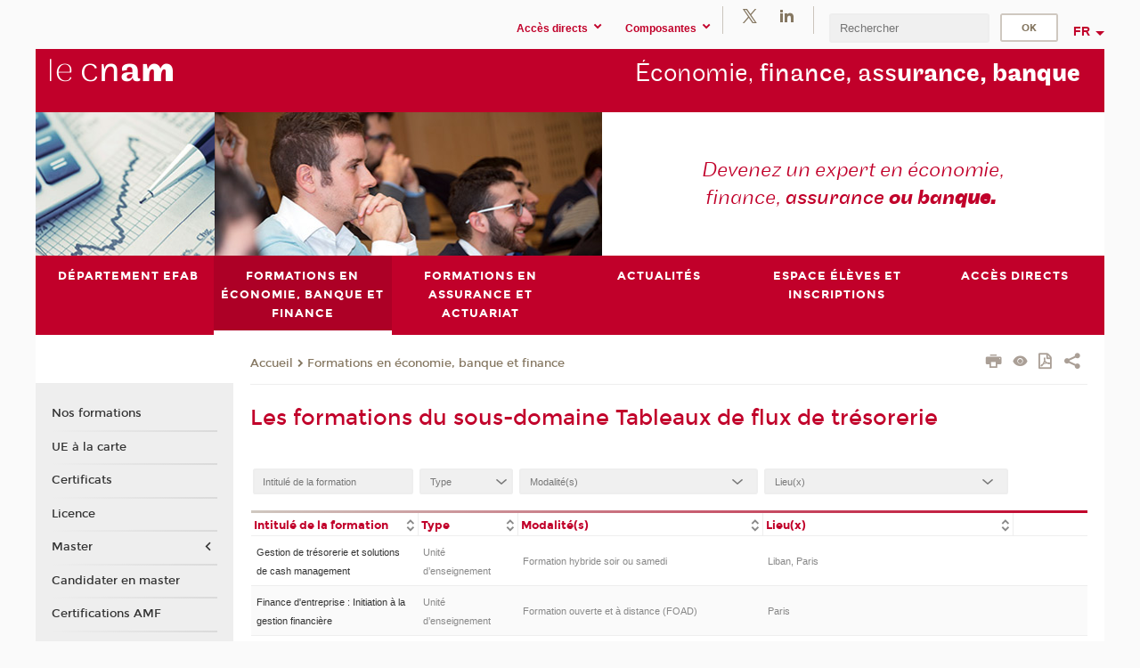

--- FILE ---
content_type: text/html;charset=UTF-8
request_url: https://efab.cnam.fr/tableaux-de-flux-de-tresorerie-574763.kjsp?RH=1490946155601
body_size: 13879
content:



















	
		
	
	





<!DOCTYPE html>
<!--[if IE 8]> <html class="ie8 oldie no-js" xmlns="http://www.w3.org/1999/xhtml" lang="fr" xml:lang="fr"> <![endif]-->
<!--[if gt IE 8]><!--> <html class="no-js" xmlns="http://www.w3.org/1999/xhtml" lang="fr" xml:lang="fr"> <!--<![endif]-->
<head>
    <meta name="viewport" content="width=device-width, initial-scale=1.0" />
    















        <meta itemprop="description" content="" />
        <meta property="og:description" content="" />
        <meta itemprop="name" content="Tableaux&#x20;de&#x20;flux&#x20;de&#x20;tr&eacute;sorerie" />
        <meta property="og:title" content="Tableaux&#x20;de&#x20;flux&#x20;de&#x20;tr&eacute;sorerie" />
        <meta property="og:site_name" content="EPN&#x20;EFAB" />
        <meta property="og:type" content="article" />
        <meta property="og:url" content="https://efab.cnam.fr/tableaux-de-flux-de-tresorerie-574763.kjsp?RH=ceflic" />
        <meta itemprop="image" content="https://efab.cnam.fr&#x2f;images&#x2f;logo.png" />
        <meta property="og:image" content="https://efab.cnam.fr&#x2f;images&#x2f;logo.png" />
<meta http-equiv="content-type" content="text/html; charset=utf-8" />
<title>Tableaux de flux de trésorerie | EPN EFAB | Cnam</title><link rel="canonical" href="https://formation.cnam.fr/rechercher-par-discipline/tableaux-de-flux-de-tresorerie-574763.kjsp" /><link rel="shortcut icon" type="image/x-icon" href="https://efab.cnam.fr/jsp/images/favicon.ico" />
<link rel="icon" type="image/png" href="https://efab.cnam.fr/jsp/images/favicon.png" />
<meta http-equiv="pragma" content="no-cache" />

<link rel="schema.DC" href="http://purl.org/dc/elements/1.1/" />
<meta name="DC.Title" content="Tableaux&#x20;de&#x20;flux&#x20;de&#x20;tr&eacute;sorerie&#x20;&#x7c;&#x20;EPN&#x20;EFAB&#x20;&#x7c;&#x20;Cnam" />
<meta name="DC.Creator" content="Cnam" />
<meta name="DC.Subject" lang="fr-FR" content="" />
<meta name="DC.Description" lang="fr-FR" content="" />
<meta name="DC.Publisher" content="Cnam" />
<meta name="DC.Date.created" scheme="W3CDTF" content="20260117 00:00:00.0" />
<meta name="DC.Date.modified" scheme="W3CDTF" content="20260117 00:00:00.0" />
<meta name="DC.Language" scheme="RFC3066" content="fr-FR" />
<meta name="DC.Rights" content="Copyright &copy;Conservatoire national des arts et métiers" />

<meta name="author" lang="fr_FR" content="Cnam" />
<meta name="keywords" content="" />
<meta name="description" content="" />
<meta name="Date-Creation-yyyymmdd" content="20260117 00:00:00.0" />
<meta name="Date-Revision-yyyymmdd" content="20260117 00:00:00.0" />
<meta name="copyright" content="Copyright &copy;Conservatoire national des arts et métiers" />
<meta name="reply-to" content="cms@cnam.fr" />
<meta name="category" content="Internet" />

    <meta name="robots" content="index, follow" />

<meta name="distribution" content="global" />
<meta name="identifier-url" content="https://efab.cnam.fr/" />
<meta name="resource-type" content="document" />
<meta name="expires" content="-1" />
<meta name="Generator" content="" />
<meta name="Formatter" content="" />
    
    <link rel="start" title="Accueil" href="https://efab.cnam.fr/" />
    
    <link rel="alternate" type="application/rss+xml" title="Fil RSS des dix dernières actualités" href="https://efab.cnam.fr/adminsite/webservices/export_rss.jsp?NOMBRE=10&amp;CODE_RUBRIQUE=lecefab&amp;LANGUE=0" />

    <link rel="stylesheet" type="text/css" media="screen" href="https://efab.cnam.fr/jsp/styles/fonts/icones/IcoMoon.css" />
    <link rel="stylesheet" type="text/css" media="screen" href="https://efab.cnam.fr/jsp/styles/fonts.css" />
    <link rel="stylesheet" type="text/css" media="screen" href="https://efab.cnam.fr/jsp/styles/extension-galerie.css" />
    <!--[if lte IE 8]>
    <link rel="stylesheet" type="text/css" media="screen" href="https://efab.cnam.fr/jsp/styles/all-old-ie.css" />
    <script>'header|footer|main|article|section|audio|video|source'.replace(/\w+/g,function(t){document.createElement(t)})</script>
    <script type="text/javascript" src="https://efab.cnam.fr/adminsite/scripts/libs/ie8-shims.js"></script>
    <![endif]-->
    <!--[if gt IE 8]><!-->
    <link rel="stylesheet" type="text/css" media="screen" href="https://efab.cnam.fr/jsp/styles/screen.css" />
    <!--<![endif]-->
    <link rel="stylesheet" type="text/css" media="screen" href="https://efab.cnam.fr/wro/jQueryCSS/7bd5832b3be32ce6eeeab7c3f97decf8cb618101.css"/>
    <link rel="stylesheet" type="text/css" media="print" href="https://efab.cnam.fr/wro/styles-print/6bb61dd7e6436be9da16491d333d5fc1c0c6716a.css"/>
    <link rel="stylesheet" type="text/css" media="screen" href="https://efab.cnam.fr/wro/styles/eb57c25ff0ffddc60fdc7550a2ba2ba683ce697a.css"/>
    










<style type="text/css" media="screen">

	#menu_principal>li{
		
		width:16.66%;
	}


/*  remplacer par variable bandeau (de site) usine à sites */

</style>


    

    <script type="text/javascript">
        var html = document.getElementsByTagName('html')[0];
        html.className = html.className.replace('no-js', 'js');
    </script>
    

    
    
    <script type="text/javascript" src="https://efab.cnam.fr/adminsite/fcktoolbox/fckeditor/fckeditor.js"></script>
    <script type="text/javascript" src="https://efab.cnam.fr/wro/scripts/717a17b0cdcdc1d468fbeedba4cdddfccb9e6da5.js"></script>

    



<!-- Matomo Script A-->
<script>
    var _paq = window._paq = window._paq || [];
    /* tracker methods like "setCustomDimension" should be called before "trackPageView" */
    _paq.push(['trackPageView']);
    _paq.push(['enableLinkTracking']);
    (function () {
        var u = "https://pascal.cnam.fr/";
        _paq.push(['setTrackerUrl', u + 'matomo.php']);
        _paq.push(['setSiteId', '61']);
        var d = document, g = d.createElement('script'), s = d.getElementsByTagName('script')[0];
        g.async = true;
        g.src = u + 'matomo.js';
        s.parentNode.insertBefore(g, s);
    })();
</script>
<!-- End Matomo Code -->



</head>
<body id="body" class="fiche motcle consultation">







<header>
	<div id="header_deco">
	    <div id="bandeau_outils">
	    	 <button id="menu-principal-bouton" class="plier-deplier__bouton" aria-expanded="false">
                <span class="css-icon-menu"></span>
                <span class="icon-libelle">Menu</span>
            </button>
		    <p id="liens_evitement">
		        <a href="#avec_nav_sans_encadres">Contenu</a> |
		        <a href="#menu_principal">Navigation</a> |
		        <a href="#acces_directs">Accès directs</a>  |
		        <a href="#connexion">Connexion</a>
		    </p>
		    






		    
		    	






   <div id="acces-directs" class="acces-direct plier-deplier mobile-menu__item js-mobile-menu__item">
       <button class="button bouton-bandeau plier-deplier__bouton">
           <span class="icon-libelle">Accès directs</span>
           <span class="icon icon-chevron_down"></span>
       </button>
       <div class="plier-deplier__contenu plier-deplier__contenu--clos mobile-menu__level js-mobile-menu__level">
           <div>
               <ul>
              	 
                   <li class="mobile-menu__item js-mobile-menu__item">                       
                   		<a href="https://efab.cnam.fr/portail-cnam/" class="type_rubrique_0004">
                   			<span class="mobile-menu__item__picto"><img src="/medias/photo/picto-24px-wg8c-portail-cnam_1466677127257-png"/></span><!--
                   			--><span class="mobile-menu__item__libelle">Portail Cnam</span>
                   		</a>                     
                   </li>
                 
                   <li class="mobile-menu__item js-mobile-menu__item">                       
                   		<a href="https://efab.cnam.fr/repertoire-des-centres-regionaux/" class="type_rubrique_0004">
                   			<span class="mobile-menu__item__picto"><img src="/medias/photo/picto-24px-wg8c-regions-alt_1466677173513-png"/></span><!--
                   			--><span class="mobile-menu__item__libelle">Répertoire des centres régionaux</span>
                   		</a>                     
                   </li>
                 
                   <li class="mobile-menu__item js-mobile-menu__item">                       
                   		<a href="https://efab.cnam.fr/espace-numerique-de-formation/" class="type_rubrique_0004">
                   			<!--
                   			--><span class="mobile-menu__item__libelle">Espace numérique de formation</span>
                   		</a>                     
                   </li>
                 
                   <li class="mobile-menu__item js-mobile-menu__item">                       
                   		<a href="https://efab.cnam.fr/cnam-blog/" class="type_rubrique_0004">
                   			<span class="mobile-menu__item__picto"><img src="/medias/photo/picto-blog_1562248441902-png"/></span><!--
                   			--><span class="mobile-menu__item__libelle">Cnam blog</span>
                   		</a>                     
                   </li>
                 
                   <li class="mobile-menu__item js-mobile-menu__item">                       
                   		<a href="https://efab.cnam.fr/musee-des-arts-et-metiers/" class="type_rubrique_0004">
                   			<span class="mobile-menu__item__picto"><img src="/medias/photo/picto-24px-wg8c-musee_1466677105776-png"/></span><!--
                   			--><span class="mobile-menu__item__libelle">Musée des arts et métiers</span>
                   		</a>                     
                   </li>
                 
                   <li class="mobile-menu__item js-mobile-menu__item">                       
                   		<a href="https://efab.cnam.fr/la-boutique-du-cnam/" class="type_rubrique_0004">
                   			<span class="mobile-menu__item__picto"><img src="/medias/photo/picto-24px-wg8c-boutique_1466676772117-png"/></span><!--
                   			--><span class="mobile-menu__item__libelle">La boutique du Cnam</span>
                   		</a>                     
                   </li>
                 
                   <li class="mobile-menu__item js-mobile-menu__item">                       
                   		<a href="https://efab.cnam.fr/acces-a-l-intracnam/" class="type_rubrique_0004">
                   			<span class="mobile-menu__item__picto"><img src="/medias/photo/picto-24px-wg8c-intranet_1466677065451-png"/></span><!--
                   			--><span class="mobile-menu__item__libelle">Accès à l'IntraCnam</span>
                   		</a>                     
                   </li>
                 
               </ul>
           </div><!-- -->
		</div><!-- .plier-deplier__contenu -->
	</div><!-- #acces-directs .plier-deplier -->

		    
		    






   <div id="menu-composantes" class="acces-direct plier-deplier mobile-menu__item js-mobile-menu__item">
       <button class="button bouton-bandeau plier-deplier__bouton">
           <span class="icon-libelle">Composantes</span>
           <span class="icon icon-chevron_down"></span>
       </button>
       <div class="plier-deplier__contenu plier-deplier__contenu--clos mobile-menu__level js-mobile-menu__level">
           <div>
               <ul>
              	 
                   <li class="mobile-menu__item js-mobile-menu__item">
                   		<a href="https://efab.cnam.fr/actuariat-/">
                   			<!--
                   			--><span class="mobile-menu__item__libelle">Actuariat</span>
                   		</a>
                   </li>
                 
                   <li class="mobile-menu__item js-mobile-menu__item">
                   		<a href="https://efab.cnam.fr/ecole-nationale-d-assurances/">
                   			<!--
                   			--><span class="mobile-menu__item__libelle">Ecole nationale d'assurances</span>
                   		</a>
                   </li>
                 
                   <li class="mobile-menu__item js-mobile-menu__item">
                   		<a href="https://efab.cnam.fr/certification-amf-/">
                   			<!--
                   			--><span class="mobile-menu__item__libelle">Certification AMF</span>
                   		</a>
                   </li>
                 
               </ul>
           </div><!-- -->
		</div><!-- .plier-deplier__contenu -->
	</div><!-- #menu-composantes .plier-deplier -->

		    






    <div class="reseaux-sociaux">
        <div>
            <span class="reseaux-sociaux__libelle">Réseaux sociaux</span>
            <ul class="reseaux-sociaux__liste">
            
                <li class="reseaux-sociaux__item">
                    <a href="https://efab.cnam.fr/twitter/" class="type_rubrique_0004" title="Twitter"><span><img src="/medias/photo/rs-header-x-fafafa_1693906626049-png" alt="picto-Twitter" /></span></a>
                </li>
            
                <li class="reseaux-sociaux__item">
                    <a href="https://efab.cnam.fr/linkedin/" class="type_rubrique_0004" title="LinkedIn"><span><img src="/medias/photo/rs-header-linkedin-fafafa_1479822260102-png" alt="picto-LinkedIn" /></span></a>
                </li>
            
            </ul>
        </div>
    </div><!-- .reseaux-sociaux -->

		    









<div id="recherche-simple" class="plier-deplier">
        <div class="recherche-simple-Top">
	        <form class="form-recherche-simple-Top"  action="/servlet/com.jsbsoft.jtf.core.SG?EXT=cnam&amp;PROC=RECHERCHE_SIMPLE&amp;ACTION=RECHERCHE&amp;RF=ceflic&amp;RH=ceflic&amp;ID_REQ=1768709075615" method="post">
	            <input type="hidden" name="#ECRAN_LOGIQUE#" value="RECHERCHE" />
	            <input type="hidden" name="ACTION" value="VALIDER" />
	            <input type="hidden" name="LANGUE_SEARCH" value="0" />
	            <input type="hidden" name="CODE_RUBRIQUE" value="lecefab" />
	            <input type="hidden" name="SITE_CLOISONNE" value="1" />
	            <input type="hidden" name="CODE_SITE_DISTANT" value="" />
	            <input type="hidden" name="SEARCH_SOUSRUBRIQUES" value="true" />
	            <input type="hidden" name="SEARCH_EXCLUSIONOBJET" value="" />
	            <input type="hidden" name="RH" value="ceflic" />
	            <input type="hidden" name="OBJET" value="TOUS" />
	            <label for="MOTS_CLEFS">Recherche</label>
	            <input name="QUERY" role="search" type="text" id="MOTS_CLEFS" value="" placeholder="Rechercher" title="Rechercher par mots-clés" />
	            <input type="submit" value="ok" />
	            
	        </form>
    </div><!-- .plier-deplier__contenu -->
</div><!-- #recherche-simple .plier-deplier -->

		    







<div id="versions" class="plier-deplier">
        <button class="plier-deplier__bouton versions__item" aria-expanded="false">fr</button>
        <div class="plier-deplier__contenu plier-deplier__contenu--clos">
	        <div><!--
	        --><ul><!----><li class="versions__item versions_en"  lang="en"><a href="https://www.cnam.eu/site-en/" hreflang="en">
	                        en
	                      </a></li><!----></ul><!--
	    --></div><!-- 
       --></div><!-- .plier-deplier__contenu -->
    </div><!-- #versions -->
    
	    </div> <!-- #bandeau_outils -->
		
	    <div id="banniere">
	   		











<div class="banniere clearfix" role="banner">
		<div class="banniere__logo-structure">
	            <a href="https://www.cnam.fr/" class="banniere__logo" title="Retour à la page d'accueil">
					<img src="/jsp/styles/img/logo_cnam_blanc_transp.png" alt="logo-EPN EFAB" title="Retour à la page d'accueil" />
	            </a>

			
		</div>
		
         
        	<a href="https://efab.cnam.fr/" class="banniere__intitule" title="Retour à l’accueil du site"><!-- 
	        	
	        		--><span class="fragment_0">Économie, </span><!--
	        		
	        		--><span class="fragment_1">finance, ass</span><!--
	        		
	        		--><span class="fragment_2">urance, b</span><!--
	        		
	        		--><span class="fragment_3">anque</span><!--
	        		
        	 --></a>
       
</div><!-- .banniere -->
	    </div>
	    
		     <a id="bandeau" href="https://efab.cnam.fr/">
		   		




	<div class="bandeau__fragmente clearfix">
		<!-- Images -->
		<div class="bandeau__fragmente-images">
			<!-- les <img> sont en visibility hidden pour maintenir le ratio de largeur de l'image sur le div parent, qui est ensuite rempli avec le background cover -->
			
				<div class="effet2">
					<div class="itemwrap">
						<div class="bandeau__fragmente-image bandeau__fragmente-image-1 effetIn2" style="background-image:url('/uas/alias75/NOM_PROPRIETE_BANDEAU_IMAGE_1/efab-petit.jpg')">				
							<img src="/uas/alias75/NOM_PROPRIETE_BANDEAU_IMAGE_1/efab-petit.jpg">
						</div>
					</div>
				</div>
			
			
				<div class="effet2">
					<div class="itemwrap">
						<div class="bandeau__fragmente-image bandeau__fragmente-image-2 effetIn1" style="background-image:url('/uas/alias75/NOM_PROPRIETE_BANDEAU_IMAGE_2/efab-grand.jpg')">				
							<img src="/uas/alias75/NOM_PROPRIETE_BANDEAU_IMAGE_2/efab-grand.jpg">
						</div>
					</div>
				</div>
			
		</div>
		
		<!-- Message-->
		<div class="bandeau__fragmente-message effet16"><div class="itemwrap"><div class="bandeau__fragmente-message-effet effetIn1"><!--
			
		       		--><span class="fragment_0">Devenez un expert en économie, finance, </span><!--
		       		
		       		--><span class="fragment_1">assurance </span><!--
		       		
		       		--><span class="fragment_2">ou ban</span><!--
		       		
		       		--><span class="fragment_3">que.</span><!--
		       		
		--><span class="typewritterEffect">&nbsp;</span></div></div></div>
	</div>


		    </a>
		
	    <div id="menu" role="navigation" aria-expanded="false">
	        








    <ul id="menu_principal" class="menu_principal--riche mobile-menu__level js-mobile-menu__level"><!--
	            --><li class=" mobile-menu__item js-mobile-menu__item">
	            
	            <a href="#2" class="js-menu-link type_rubrique_" aria-expanded="false"><span>Département Efab</span></a>
	            
		            <div class="plier-deplier__contenu plier-deplier__contenu--clos mobile-menu__level js-mobile-menu__level ">
	                   <div class="menu_principal__col">
		                    <ul><!-- 
		                     	
		                        --><li class=" mobile-menu__item js-mobile-menu__item">
		                            <a href="https://efab.cnam.fr/economie-finance-assurance-banque-accueil-efab--989813.kjsp?RH=lecefab&amp;RF=1553339238759" class="type_rubrique_0001">Accueil Efab</a>
			                        
		                        </li><!--
		                        --><li class=" mobile-menu__item js-mobile-menu__item">
		                            <a href="https://efab.cnam.fr/direction-de-l-efab-375900.kjsp?RH=lecefab&amp;RF=cefpres" class="type_rubrique_0001">Direction</a>
			                        
		                        </li><!--
		                        --><li class=" mobile-menu__item js-mobile-menu__item">
		                            <a href="https://efab.cnam.fr/l-equipe-administrative-1065074.kjsp?RH=lecefab&amp;RF=1553092696441" class="type_rubrique_0001">Equipe administrative</a>
			                        
		                        </li><!--
		                        --><li class=" mobile-menu__item js-mobile-menu__item">
		                            <a href="https://efab.cnam.fr/l-equipe-pedagogique-244337.kjsp?RH=lecefab&amp;RF=cefassoc" class="type_rubrique_0001">Equipe pédagogique</a>
			                        
		                        </li><!--
		                        --><li class=" mobile-menu__item js-mobile-menu__item">
		                            <a href="https://efab.cnam.fr/les-chaires-et-instituts-associes-248582.kjsp?RH=lecefab&amp;RF=cefabch" class="type_rubrique_0001">Le réseau</a>
			                        
		                        </li><!--
		                        --><li class=" mobile-menu__item js-mobile-menu__item">
		                            <a href="https://efab.cnam.fr/contacts-375903.kjsp?RH=lecefab&amp;RF=1322737706487" class="type_rubrique_0001">Contacts et accès</a>
			                        
		                        </li><!--
		                    --></ul>
	                   </div>
	                    
		           </div>
	           
	          </li><!-- 
	            --><li class="menu_principal-actif  mobile-menu__item js-mobile-menu__item">
	            
	            <a href="#2" class="js-menu-link type_rubrique_" aria-expanded="false"><span>Formations en économie, banque et finance </span></a>
	            
		            <div class="plier-deplier__contenu plier-deplier__contenu--clos mobile-menu__level js-mobile-menu__level ">
	                   <div class="menu_principal__col">
		                    <ul><!-- 
		                     	
		                        --><li class=" mobile-menu__item js-mobile-menu__item">
		                            <a href="https://efab.cnam.fr/nos-formations-1062985.kjsp?RH=lecefab&amp;RF=59114736" class="type_rubrique_0001">Nos formations</a>
			                        
		                        </li><!--
		                        --><li class=" mobile-menu__item js-mobile-menu__item">
		                            <a href="https://efab.cnam.fr/unites-d-enseignement-de-l-efab-244338.kjsp?RH=lecefab&amp;RF=cefabue" class="type_rubrique_0001">UE à la carte</a>
			                        
		                        </li><!--
		                        --><li class=" mobile-menu__item js-mobile-menu__item">
		                            <a href="https://efab.cnam.fr/nos-certificats-246944.kjsp?RH=lecefab&amp;RF=cefabcert" class="type_rubrique_0001">Certificats</a>
			                        
		                        </li><!--
		                        --><li class=" mobile-menu__item js-mobile-menu__item">
		                            <a href="https://efab.cnam.fr/licence-analyse-economique-et-financiere-1544759.kjsp?RH=lecefab&amp;RF=cefabdip" class="type_rubrique_0001">Licence</a>
			                        
		                        </li><!--
		                        --><li class=" mobile-menu__item js-mobile-menu__item">
		                            <a href="https://efab.cnam.fr/les-masters-de-l-efab-247973.kjsp?RH=lecefab&amp;RF=cefmast" class="type_rubrique_0001">Master</a>
			                        
			                            <ul class="mobile-menu__level js-mobile-menu__level">
			                            	<li class=" mobile-menu__level__titre">
			                               		<a href="https://efab.cnam.fr/les-masters-de-l-efab-247973.kjsp?RH=lecefab&amp;RF=cefmast">Master</a>
			                            	</li><!--
			                                --><li class=" mobile-menu__item js-mobile-menu__item">
			                                   	<a href="https://efab.cnam.fr/le-master-1-a-l-efab-987631.kjsp?RH=lecefab&amp;RF=1521814007145" class="type_rubrique_0001">Master 1</a>
			                                   </li><!--
			                                --><li class=" mobile-menu__item js-mobile-menu__item">
			                                   	<a href="https://efab.cnam.fr/le-master-2-a-l-efab-987632.kjsp?RH=lecefab&amp;RF=1521814761664" class="type_rubrique_0001">Master 2</a>
			                                   </li><!--
			                            --></ul>
		                        </li><!--
		                        --><li class=" mobile-menu__item js-mobile-menu__item">
		                            <a href="https://efab.cnam.fr/candidater-en-master-1066729.kjsp?RH=lecefab&amp;RF=1554807517065" class="type_rubrique_0001">Candidater en master</a>
			                        
		                        </li><!--
		                        --><li class=" mobile-menu__item js-mobile-menu__item">
		                            <a href="https://efab.cnam.fr/certifications-amf/" class="type_rubrique_0004">Certifications AMF</a>
			                        
		                        </li><!--
		                        --><li class=" mobile-menu__item js-mobile-menu__item">
		                            <a href="https://efab.cnam.fr/catalogue-des-formations/" class="type_rubrique_9001">Catalogue des formations</a>
			                        
		                        </li><!--
		                    --></ul>
	                   </div>
	                    
		           </div>
	           
	          </li><!-- 
	            --><li class=" mobile-menu__item js-mobile-menu__item">
	            
	            <a href="#2" class="js-menu-link type_rubrique_" aria-expanded="false"><span>Formations en assurance et actuariat</span></a>
	            
		            <div class="plier-deplier__contenu plier-deplier__contenu--clos mobile-menu__level js-mobile-menu__level ">
	                   <div class="menu_principal__col">
		                    <ul><!-- 
		                     	
		                        --><li class=" mobile-menu__item js-mobile-menu__item">
		                            <a href="https://efab.cnam.fr/l-ecole-nationale-d-assurances-enass-/" class="type_rubrique_0004">L'école nationale d'assurances (Enass)</a>
			                        
		                        </li><!--
		                        --><li class=" mobile-menu__item js-mobile-menu__item">
		                            <a href="https://efab.cnam.fr/actuariat/" class="type_rubrique_0004">Actuariat</a>
			                        
		                        </li><!--
		                    --></ul>
	                   </div>
	                    
		           </div>
	           
	          </li><!-- 
	            --><li class=" mobile-menu__item js-mobile-menu__item">
	            
	            <a href="https://efab.cnam.fr/agenda-efab-458216.kjsp?RH=lecefab&amp;RF=1521816996658" class="js-menu-link type_rubrique_0001" aria-expanded="false"><span>Actualités</span></a>
	            
	          </li><!-- 
	            --><li class=" mobile-menu__item js-mobile-menu__item">
	            
	            <a href="#2" class="js-menu-link type_rubrique_" aria-expanded="false"><span>Espace élèves et inscriptions</span></a>
	            
		            <div class="plier-deplier__contenu plier-deplier__contenu--clos mobile-menu__level js-mobile-menu__level ">
	                   <div class="menu_principal__col">
		                    <ul><!-- 
		                     	
		                        --><li class=" mobile-menu__item js-mobile-menu__item">
		                            <a href="https://efab.cnam.fr/horaires-scolarite-475332.kjsp?RH=lecefab&amp;RF=1327402059537" class="type_rubrique_0001">Horaires scolarité</a>
			                        
		                        </li><!--
		                        --><li class=" mobile-menu__item js-mobile-menu__item">
		                            <a href="https://efab.cnam.fr/inscriptions-et-tarifs-des-formations-de-l-efab-248051.kjsp?RH=lecefab&amp;RF=cefabins" class="type_rubrique_0001">Inscriptions et tarifs</a>
			                        
		                        </li><!--
		                        --><li class=" mobile-menu__item js-mobile-menu__item">
		                            <a href="https://efab.cnam.fr/financement-par-cpf--1197133.kjsp?RH=lecefab&amp;RF=1657121056498" class="type_rubrique_0001">Financement par CPF</a>
			                        
		                        </li><!--
		                        --><li class=" mobile-menu__item js-mobile-menu__item">
		                            <a href="https://efab.cnam.fr/examens-244350.kjsp?RH=lecefab&amp;RF=cefabex" class="type_rubrique_0001">Examens</a>
			                        
		                        </li><!--
		                        --><li class=" mobile-menu__item js-mobile-menu__item">
		                            <a href="https://efab.cnam.fr/ressources-numeriques-246778.kjsp?RH=lecefab&amp;RF=cefabvp" class="type_rubrique_0001">Ressources numériques</a>
			                        
		                        </li><!--
		                        --><li class=" mobile-menu__item js-mobile-menu__item">
		                            <a href="https://efab.cnam.fr/convention-de-stage-248465.kjsp?RH=lecefab&amp;RF=cefstag" class="type_rubrique_0001">Convention de stage</a>
			                        
		                        </li><!--
		                        --><li class=" mobile-menu__item js-mobile-menu__item">
		                            <a href="https://efab.cnam.fr/offre-s-d-emploi-et-de-stage-666113.kjsp?RH=lecefab&amp;RF=1401268293099" class="type_rubrique_0001">Emplois et stages</a>
			                        
		                        </li><!--
		                    --></ul>
	                   </div>
	                    
		           </div>
	           
	          </li><!-- 
	            --><li class=" mobile-menu__item js-mobile-menu__item">
	            
	            <a href="#2" class="js-menu-link type_rubrique_" aria-expanded="false"><span>Accès directs</span></a>
	            
		            <div class="plier-deplier__contenu plier-deplier__contenu--clos mobile-menu__level js-mobile-menu__level ">
	                   <div class="menu_principal__col">
		                    <ul><!-- 
		                     	
		                        --><li class=" mobile-menu__item js-mobile-menu__item">
		                            <a href="https://efab.cnam.fr/portail-cnam/" class="type_rubrique_0004">Portail Cnam</a>
			                        
		                        </li><!--
		                        --><li class=" mobile-menu__item js-mobile-menu__item">
		                            <a href="https://efab.cnam.fr/repertoire-des-centres-regionaux/" class="type_rubrique_0004">Répertoire des centres régionaux</a>
			                        
		                        </li><!--
		                        --><li class=" mobile-menu__item js-mobile-menu__item">
		                            <a href="https://efab.cnam.fr/espace-numerique-de-formation/" class="type_rubrique_0004">Espace numérique de formation</a>
			                        
		                        </li><!--
		                        --><li class=" mobile-menu__item js-mobile-menu__item">
		                            <a href="https://efab.cnam.fr/cnam-blog/" class="type_rubrique_0004">Cnam blog</a>
			                        
		                        </li><!--
		                        --><li class=" mobile-menu__item js-mobile-menu__item">
		                            <a href="https://efab.cnam.fr/musee-des-arts-et-metiers/" class="type_rubrique_0004">Musée des arts et métiers</a>
			                        
		                        </li><!--
		                        --><li class=" mobile-menu__item js-mobile-menu__item">
		                            <a href="https://efab.cnam.fr/la-boutique-du-cnam/" class="type_rubrique_0004">La boutique du Cnam</a>
			                        
		                        </li><!--
		                        --><li class=" mobile-menu__item js-mobile-menu__item">
		                            <a href="https://efab.cnam.fr/acces-a-l-intracnam/" class="type_rubrique_0004">Accès à l'IntraCnam</a>
			                        
		                        </li><!--
		                    --></ul>
	                   </div>
	                    
		           </div>
	           
	          </li><!-- 
    --></ul><!-- #menu_principal -->
	        <div class="separateur"></div>
	    </div> <!-- #menu -->
    </div>
</header>

<main id="page">
    <div id="page_deco">
        <div id="contenu-encadres">
            <div id="avec_nav_sans_encadres" class="contenu" role="main">
                
                    <div class="contenu__outils clearfix">
	                    















<p id="fil_ariane"><a href='http://efab.cnam.fr'><span>Accueil</span></a><span class='icon icon-chevron_right'></span><a href="#2">Formations en économie, banque et finance </a></p>
            <p class="fil_ariane__position"></p>

	                    











<ul class="actions-fiche">

<!--  <li class="actions-fiche__item actions-fiche__item--panier"> -->

<!-- 		 <input type="hidden" id="isPresentPanier" name="isPresentPanier" value="false" /> -->




<!--     </li> -->
    
    <li class="actions-fiche__item actions-fiche__item--print">
        <button title="Imprimer" onclick="window.print(); return false;"><span aria-hidden="true" class="icon icon-print"></span><span class="actions-fiche__libelle">Imprimer</span></button>
    </li>
    <li class="actions-fiche__item actions-fiche__item--print">
        <a href="/tableaux-de-flux-de-tresorerie-574763.kjsp?RH=1490946155601&versiontexte=true" title="Version texte" target="_blank"><span aria-hidden="true" class="icon icon-eye2"></span></a>
    </li>
    
	
	<li class="actions-fiche__item actions-fiche__item--pdf">
		<a title="Version PDF" href="https://efab.cnam.fr/tableaux-de-flux-de-tresorerie-574763.kjsp?RH=ceflic&amp;toPdf=true" rel="nofollow">
			<span aria-hidden="true" class="icon icon-file-pdf-o"></span>
			<span class="actions-fiche__libelle">Version PDF</span>
		</a>
	</li>
	
    <li class="actions-fiche__item plier-deplier actions-fiche__item--share">
        <button class="plier-deplier__bouton" aria-expanded="false" title="Partager"><span aria-hidden="true" class="icon icon-share"></span><span class="actions-fiche__libelle">Partager</span></button>
        <div class="plier-deplier__contenu plier-deplier__contenu--clos partage-reseauxsociaux">
            <span>Partager cette page</span>
            <ul><!----><li class="partage-reseauxsociaux__item partage-reseauxsociaux__item--facebook">
                        <a href="https://www.facebook.com/sharer/sharer.php?s=100&u=https://efab.cnam.fr/tableaux-de-flux-de-tresorerie-574763.kjsp?RH=ceflic" title="Facebook">
                            <span aria-hidden="true" class="icon icon-facebook"></span>
                            <span class="actions-fiche__libelle">Facebook</span>
                        </a>
                    </li><!----><li class="partage-reseauxsociaux__item partage-reseauxsociaux__item--twitter">
                        <a href="https://twitter.com/intent/tweet?url=https%3A%2F%2Fefab.cnam.fr%2Ftableaux-de-flux-de-tresorerie-574763.kjsp%3FRH%3Dceflic&via=lecnam&text=Tableaux+de+flux+de+tr%C3%A9sorerie" title="Twitter">
                            <span aria-hidden="true" class="icon icon-twitter"></span>
                            <span class="actions-fiche__libelle">Twitter</span>
                        </a>
                    </li><!----><li class="partage-reseauxsociaux__item partage-reseauxsociaux__item--linkedin">
                        <a href="https://www.linkedin.com/shareArticle?mini=true&url=https://efab.cnam.fr/tableaux-de-flux-de-tresorerie-574763.kjsp?RH=ceflic" title="Linkedin">
                            <span aria-hidden="true" class="icon icon-linkedin"></span>
                            <span class="actions-fiche__libelle">Linkedin</span>
                        </a>
                    </li><!----></ul>
        </div>
    </li></ul><!-- .actions-fiche -->

                    </div>
                    
                    
                        <h1>Les formations du sous-domaine Tableaux de flux de trésorerie</h1>
                    
























	
















<div class="plier-deplier-recherche__contenu" id="plier-deplier-recherche__contenu" style="display: none;">
	



























<div class=" rechercheFormation">
		<div class="rechercheFormation--block">
			<div class="rechercheFormation--info clearfix">
				<h2>Rechercher une formation</h2>
				
				
				<div class="plier-deplier " id="question-icon">
					<button class="plier-deplier__bouton" aria-expanded="false" >
						<span class="icon icon-help_outline"></span>
					</button>
			       <div class="plier-deplier__contenu plier-deplier__contenu--clos popupAide">
					   <p>CRITERES<br/><ul><li>Le champ Mot-clé permet de rechercher les formations grâce à un mot ou à une expression présent dans l’intitulé ou dans les index d’une formation.<br/>Des index vous sont suggérés à partir du 3e caractère saisi, mais vous pouvez aussi saisir librement tout autre chaîne de caractères . </li><li>les différents items sélectionnés sont croisés.<br/>ex: "Comptabilité" et "Région Alsace"</li></ul></p><p>CODE<br/><ul><li>Vous pouvez utiliser le caractère joker * pour remplacer un nombre quelconque de caractères</li><li>UE : le code comprend 3 lettres immédiatement suivies de 3 chiffres</li><li>Certificat : le code comprend 2 ou 3 lettres immédiatement suivies de 3 chiffres.</li>Certains certificats se déclinent selon plusieurs parcours :<ul>	<li>pour afficher le tronc commun, tapez le code simple (ex : LG005).</li>	<li>pour afficher un parcours précis dans un diplôme, faites suivre le code de la lettre "p", et du numéro de parcours (ex : LG005p2). Si le diplôme ne comporte qu'un seul parcours, faites suivre la lettre "p" de -1 (ex : CYC17p-1).<br/>Dans tous les cas, veillez à ne pas insérer d'espace ou de ponctuation supplémentaire.</li></ul></li></ul></p>
					   <!-- .plier-deplier fin contenu -->
				   </div>
				</div>
				

				<form id="formRechercheFormation" class="tag-formation" action="/servlet/com.jsbsoft.jtf.core.SG?EXT=cnam&amp;PROC=RECHERCHE_FORMATION&amp;ACTION=RECHERCHER&amp;RF=ceflic&amp;RH=ceflic&amp;ID_REQ=1768709075706#ACCUEIL" method="post"
					  autocomplete="off">
					<input name="rubriqueAffichage" type="hidden"
						   value=""/>
					<div class="rechercheFormation--input_block">
						<div class="motCleAvance clearfix">
							<input class="type_motcle" autocomplete="off" id="motcle-rechercheformationbean" name="motcle-AUTO" type="text" maxlength="255" size="50"
								   data-bean="motcleAutoCompletion"
								   data-autocompleteurl="/servlet/com.kportal.servlet.autoCompletionServlet?EXT=cnam" data-no-tooltip
								   placeholder="Mot(s)-clé(s)" data-ignorevalidation="ignore"
								   value=""
									 />
						</div>
						<div class="equipeRegion clearfix">
							<div class="equipe">
								<select name="departementEnseignement" id="departementEnseignement" >
									
									<option value="">Equipe
									</option>
									
									<option value="ECOLE_1" >Disciplines tertiaires</option>
<option value="EP_EPN10" >&nbsp Comptabilité Contrôle Audit (CCA)</option>
<option value="EP_EPN14" >&nbsp Droit et immobilier</option>
<option value="EP_EPN09" >&nbsp Economie Finance Assurance Banque (EFAB)</option>
<option value="EP_EPN16" >&nbsp Innovation</option>
<option value="EP_CLE" >&nbsp Langues étrangères (CLE)</option>
<option value="EP_EPN12" >&nbsp Santé solidarité</option>
<option value="EP_EPN15" >&nbsp Stratégies</option>
<option value="EP_EPN11" >&nbsp Territoires</option>
<option value="EP_EPN13" >&nbsp Travail, Orientation, Formation, Social</option>
<option value="ECOLE_3" >Ecole des transitions écologiques</option>
<option value="ECOLE_4" >Ecole Energie</option>
<option value="ECOLE_2" >Sciences et techniques</option>
<option value="EP_EPN01" >&nbsp Bâtiment et énergie</option>
<option value="EP_EPN07" >&nbsp Chimie Vivant Santé</option>
<option value="EP_EPN02" >&nbsp Ecole supérieure des géomètres et topographes (ESGT)</option>
<option value="EP_EPN03" >&nbsp Electroniques, électrotechnique, automatique et mesure (EEAM)</option>
<option value="EP_EPN05" >&nbsp Informatique</option>
<option value="EP_EPN04" >&nbsp Ingénierie mécanique et matériaux</option>
<option value="EP_EPN08" >&nbsp Institut national des sciences et techniques de la mer (INTECHMER)</option>
<option value="EP_EPN06" >&nbsp Mathématique et statistique</option>
<option value="ECOLE_5" >École de la Santé</option>
<option value="ECOLE_6" >École du numérique et de l'IA</option>

								</select>

								<select name="equipePedagogique"
										id="equipePedagogique" class="notVisibleOnInit" >
									<option value="">Département d&#039;enseignement</option>
									
								</select>
							</div>
							<div class="region">
								
									<select name="region" id="region"  >
										<option value="">Région</option>
										<option value="ZONE_2" >Etranger</option>
<option value="1590583139693" >&nbsp Chine</option>
<option value="REG_IVO" >&nbsp Côte d'Ivoire</option>
<option value="REG_LBN" >&nbsp Liban</option>
<option value="REG_MDG" >&nbsp Madagascar</option>
<option value="REG_MRC" >&nbsp Maroc</option>
<option value="ZONE_0" >Metropole</option>
<option value="REG_ARH" >&nbsp Auvergne - Rhône-Alpes</option>
<option value="REG_BFC" >&nbsp Bourgogne - Franche-Comté</option>
<option value="REG_BRE" >&nbsp Bretagne</option>
<option value="REG_CVL" >&nbsp Centre - Val de Loire</option>
<option value="REG_COS" >&nbsp Corse</option>
<option value="REG_ACL" >&nbsp Grand-Est</option>
<option value="REG_NPP" >&nbsp Hauts-de-France</option>
<option value="REG_ILF" >&nbsp Ile-de-France</option>
<option value="REG_NOR" >&nbsp Normandie</option>
<option value="REG_ALP" >&nbsp Nouvelle-Aquitaine</option>
<option value="REG_LMP" >&nbsp Occitanie</option>
<option value="REG_PLL" >&nbsp Pays de la Loire</option>
<option value="REG_PCA" >&nbsp Provence-Alpes-Côte d'Azur</option>
<option value="ZONE_1" >Outremer</option>
<option value="REG_GDL" >&nbsp Guadeloupe</option>
<option value="REG_GYA" >&nbsp Guyane</option>
<option value="REG_LRE" >&nbsp La Réunion</option>
<option value="REG_MTN" >&nbsp Martinique</option>
<option value="REG_MAO" >&nbsp Mayotte</option>
<option value="REG_NCA" >&nbsp Nouvelle Calédonie</option>
<option value="REG_POF" >&nbsp Polynésie Française</option>

									</select>

									<select name="centre" id="centre"  
											class="notVisibleOnInit">
										<option value="">Centre</option>
										
									</select>
								

								

							</div>
						</div>

						<h3>Type(s) de formation</h3>

						<p>
							<input type="checkbox" name="rechercherDiplomeEtCertificat"  
								   id="rechercherDiplomeEtCertificat" />
							<label for="rechercherDiplomeEtCertificat">Diplôme/certificat</label>
						</p>

						<div class="detailDiplome notVisibleOnInit" id="detailDiplome">

							<div class="typeDiplome">
								<h4>Type(s) de diplôme</h4>
								
								
									<p>
										
											<input type="checkbox" class="liste-typeDiplome__element-typeDiplome" name="DIPLOME_INGENIEUR" id="DIPLOME_INGENIEUR"
												   value="DIPLOME_INGENIEUR"/>
										
										
										<label for="DIPLOME_INGENIEUR">Diplôme d&#039;ingénieur</label>
									</p>
								
									<p>
										
											<input type="checkbox" class="liste-typeDiplome__element-typeDiplome" name="LMD" id="LMD"
												   value="LMD"/>
										
										
										<label for="LMD">Diplôme national (DEUST, licence, master, doctorat, diplôme d&#039;Etat)</label>
									</p>
								
									<p>
										
											<input type="checkbox" class="liste-typeDiplome__element-typeDiplome" name="RNCP" id="RNCP"
												   value="RNCP"/>
										
										
										<label for="RNCP">RNCP - Titre à finalité professionnelle</label>
									</p>
								
									<p>
										
											<input type="checkbox" class="liste-typeDiplome__element-typeDiplome" name="CERTIFICAT" id="CERTIFICAT"
												   value="CERTIFICAT"/>
										
										
										<label for="CERTIFICAT">Certificat d&#039;établissement</label>
									</p>
								
									<p>
										
											<input type="checkbox" class="liste-typeDiplome__element-typeDiplome" name="DIPLOME_ETABLISSEMENT" id="DIPLOME_ETABLISSEMENT"
												   value="DIPLOME_ETABLISSEMENT"/>
										
										
										<label for="DIPLOME_ETABLISSEMENT">Diplôme d&#039;établissement</label>
									</p>
								

		                          </div>

							<div class="niveauDiplome">
						 		  <h4>Niveau d&#039;entrée</h4>

						         
	                                
		                                     <p>
		                                     
		                                     <input type="checkbox" class="liste-niveau__element-niveau" value="3" name="3" id="3"/>
											
											
		                                     	<label for="3">Niveau 3</label>
		                                    </p>
									
		                                     <p>
		                                     
		                                     <input type="checkbox" class="liste-niveau__element-niveau" value="4" name="4" id="4"/>
											
											
		                                     	<label for="4">Niveau 4 (Bac)</label>
		                                    </p>
									
		                                     <p>
		                                     
		                                     <input type="checkbox" class="liste-niveau__element-niveau" value="5" name="5" id="5"/>
											
											
		                                     	<label for="5">Niveau 5 (Bac+2)</label>
		                                    </p>
									
		                                     <p>
		                                     
		                                     <input type="checkbox" class="liste-niveau__element-niveau" value="6" name="6" id="6"/>
											
											
		                                     	<label for="6">Niveau 6 (Bac+3 et 4)</label>
		                                    </p>
									
		                                     <p>
		                                     
		                                     <input type="checkbox" class="liste-niveau__element-niveau" value="7" name="7" id="7"/>
											
											
		                                     	<label for="7">Niveau 7 (Bac+5)</label>
		                                    </p>
									
		                                     <p>
		                                     
		                                     <input type="checkbox" class="liste-niveau__element-niveau" value="9" name="9" id="9"/>
											
											
		                                     	<label for="9">Sans niveau spécifique</label>
		                                    </p>
									
								 
							</div>

						</div>

						<p>
							<input type="checkbox" name="rechercherAlternance"
								   id="rechercherAlternance"  />
							<label for="rechercherAlternance">Alternance</label>
						</p>
						
							<p>
								<input type="checkbox" name="rechercherUE"
									   id="rechercherUE"   />
								<label for="rechercherUE">UE</label>
							</p>
						
						
						<p>
							<input type="checkbox" name="rechercherMicrocertification"
								   id="rechercherMicrocertification"   />
							<label for="rechercherMicrocertification">Microcertification</label>
						</p>
						
						<p>
							<input type="checkbox" name="rechercherStage"
								   id="rechercherStage"   />
							<label for="rechercherStage">Stage</label>
						</p>

						<div class="rechercheFormation--plus-de-critere">


							

								<div class="detailUE notVisibleOnInit" id="detailUE">
									<p><b>UE</b></p>
									<div class="detailUE__modalite">
										<p>
											<input type="checkbox" name="presentiel"
												   id="presentiel"   />
											<label for="presentiel">Présentiel</label>
										</p>
										<p>
										<input type="checkbox" name="foadNationale"
											   id="foadNationale" />
										<label for="foadNationale">Enseignement totalement à distance</label>
									</p>
									<p>
										<input type="checkbox" name="foadRegionale" id="foadRegionale" />
										<label for="foadRegionale">Enseignement partiellement à distance</label>
									</p>
								</div>
								<div class="detailUE__semestre">
									<p>
										<input type="checkbox" name="annuelle" id="annuelle" />
										<label for="annuelle">Annuelle</label>
									</p>

									<p>
										<input type="checkbox" name="premierSemestre"
											   id="premierSemestre" >
										<label for="premierSemestre">1er semestre</label>
									</p>

									<p>
										<input type="checkbox" name="deuxiemeSemestre"
											   id="deuxiemeSemestre" >
										<label for="deuxiemeSemestre">2nd semestre</label>
									</p>
								</div>
								</div>
							

							

							<div class="detailMC notVisibleOnInit" id="detailMC">
								<p><b>Microcertification</b></p>
								<div class="detailMC__modalite">
									<p>
										<input type="checkbox" name="presentielMC"
											   id="presentielMC"   />
										<label for="presentielMC">Présentiel</label>
									</p>
									<p>
										<input type="checkbox" name="foadNationaleMC"
											   id="foadNationaleMC" />
										<label for="foadNationaleMC">Enseignement totalement à distance</label>
									</p>
									<p>
										<input type="checkbox" name="foadRegionaleMC" id="foadRegionaleMC" />
										<label for="foadRegionaleMC">Enseignement partiellement à distance</label>
									</p>
								</div>
								<div class="detailMC__semestre">
									<p>
										<input type="checkbox" name="annuelleMC" id="annuelleMC" />
										<label for="annuelleMC">Annuelle</label>
									</p>

									<p>
										<input type="checkbox" name="premierSemestreMC"
											   id="premierSemestreMC" >
										<label for="premierSemestreMC">1er semestre</label>
									</p>

									<p>
										<input type="checkbox" name="deuxiemeSemestreMC"
											   id="deuxiemeSemestreMC" >
										<label for="deuxiemeSemestreMC">2nd semestre</label>
									</p>
								</div>
							</div>
							


						</div>
						<div>
							<input class="bouton bouton-submit trouver-plus-critere" type="submit" value="Trouver"
								   name="trouver"/>

							<div class="plier-deplier button_recherche_par_code">
								<button class="button button_rechercher_par_code plier-deplier__bouton" type="button">Rechercher par code</button>
						       <div class="plier-deplier__contenu plier-deplier__contenu--clos ">
						           <div class="recherche_par_code__input_block">
										<input type="text" name="code_formation" id="code_formation" placeholder="Code formation"/>
										 <button class="button button-ok" type="button" name="button-ok">OK</button>
										 <input type="hidden" name="rechercheParCode" value="false" />
									</div>
								<!-- .plier-deplier fin contenu -->
								</div>
							</div>
						</div>
						</div>
						<input type="hidden" name="CODE_RUBRIQUE" value="" />
						<input type="hidden" name="nonModifiable" value="" />
						
						
						
						






				</form>
			</div>
		</div>
	</div>

</div>

<div id="RESULTATS">
    
        













    




			<div id="resultat-selecteur-wait">
					<div>Chargement du résultat...</div>
					<img src="/images/ajax-loader.gif" alt="Patientez" title="Patientez">
			</div>

			<div id="resultat-selecteur" class="resultatFormation">
				<table id="resultatSelecteur" class="detailFormation datatableCNAM">
					<thead>
						<div id="headFilter"></div>
						<tr class="header-resultat">
							<th class="recherche-titre-intitule"><div class="div-recherche-titre-type">Intitulé de la formation</div></th>
							<th class="recherche-titre-type"><div class="div-recherche-titre-type">Type</div></th>
							<th class="recherche-titre-modalite"><div class="div-recherche-titre-type">Modalité(s)</div></th>
							<th class="recherche-titre-region"><div class="div-recherche-titre-type">Lieu(x)</div></th>
							<th class="recherche-titre-niveau"><div class="div-recherche-titre-type"></div></th>
						</tr>
					</thead>
					<tbody>
					
								<tr class="ligne-resultat">
									<td class="ligne-resultat-intitule"><div class="div-ligne-resultat-intitule">
									<span class="ligne-resultat-libelle-mobile">Intitulé de la formation</span>
									
											<a href="/servlet/uFF?OBJET=ue&CODE=GFN221&LANGUE=0&RF=ceflic" data-newtab>
											Gestion de trésorerie et solutions de cash management
											</a>
									</div></td>
									<td class="ligne-resultat-type"><div class="div-ligne-resultat-type">
										<span class="ligne-resultat-libelle-mobile">Type</span>
										
										<a href="/servlet/uFF?OBJET=ue&CODE=GFN221&LANGUE=0&RF=ceflic" data-newtab>
											Unité d’enseignement
										</a>
									</div></td>
									<td class="ligne-resultat-modalite">
										<div class="div-ligne-resultat-modalite">
											<span class="ligne-resultat-libelle-mobile">
												Lieu(x)
											</span><a href="/servlet/uFF?OBJET=ue&CODE=GFN221&LANGUE=0&RF=ceflic" data-newtab>Formation hybride soir ou samedi</a>
										</div>
									</td>
									<td class="ligne-resultat-region">
										<div class="div-ligne-resultat-region">
											<span class="ligne-resultat-libelle-mobile">
												Lieu(x)
											</span>
											<a href="/servlet/uFF?OBJET=ue&CODE=GFN221&LANGUE=0&RF=ceflic" data-newtab>Liban, Paris</a>
										</div>
									</td>
									<td class="ligne-resultat-niveau"><div class="div-ligne-resultat-niveau">
									<span class="ligne-resultat-libelle-mobile"></span>
									
											<a href="/servlet/uFF?OBJET=ue&CODE=GFN221&LANGUE=0&RF=ceflic" data-newtab>
											</a>
									</div></td>
								</tr>
								<tr class="ligne-resultat">
									<td class="ligne-resultat-intitule"><div class="div-ligne-resultat-intitule">
									<span class="ligne-resultat-libelle-mobile">Intitulé de la formation</span>
									
											<a href="/servlet/uFF?OBJET=ue&CODE=GFN101&LANGUE=0&RF=ceflic" data-newtab>
											Finance d'entreprise : Initiation à la gestion financière
											</a>
									</div></td>
									<td class="ligne-resultat-type"><div class="div-ligne-resultat-type">
										<span class="ligne-resultat-libelle-mobile">Type</span>
										
										<a href="/servlet/uFF?OBJET=ue&CODE=GFN101&LANGUE=0&RF=ceflic" data-newtab>
											Unité d’enseignement
										</a>
									</div></td>
									<td class="ligne-resultat-modalite">
										<div class="div-ligne-resultat-modalite">
											<span class="ligne-resultat-libelle-mobile">
												Lieu(x)
											</span><a href="/servlet/uFF?OBJET=ue&CODE=GFN101&LANGUE=0&RF=ceflic" data-newtab>Formation ouverte et à distance (FOAD)</a>
										</div>
									</td>
									<td class="ligne-resultat-region">
										<div class="div-ligne-resultat-region">
											<span class="ligne-resultat-libelle-mobile">
												Lieu(x)
											</span>
											<a href="/servlet/uFF?OBJET=ue&CODE=GFN101&LANGUE=0&RF=ceflic" data-newtab>Paris</a>
										</div>
									</td>
									<td class="ligne-resultat-niveau"><div class="div-ligne-resultat-niveau">
									<span class="ligne-resultat-libelle-mobile"></span>
									
											<a href="/servlet/uFF?OBJET=ue&CODE=GFN101&LANGUE=0&RF=ceflic" data-newtab>
											</a>
									</div></td>
								</tr>
								<tr class="ligne-resultat">
									<td class="ligne-resultat-intitule"><div class="div-ligne-resultat-intitule">
									<span class="ligne-resultat-libelle-mobile">Intitulé de la formation</span>
									
											<a href="/servlet/uFF?OBJET=ue&CODE=GFN101&LANGUE=0&RF=ceflic" data-newtab>
											Finance d'entreprise : Initiation à la gestion financière
											</a>
									</div></td>
									<td class="ligne-resultat-type"><div class="div-ligne-resultat-type">
										<span class="ligne-resultat-libelle-mobile">Type</span>
										
										<a href="/servlet/uFF?OBJET=ue&CODE=GFN101&LANGUE=0&RF=ceflic" data-newtab>
											Unité d’enseignement
										</a>
									</div></td>
									<td class="ligne-resultat-modalite">
										<div class="div-ligne-resultat-modalite">
											<span class="ligne-resultat-libelle-mobile">
												Lieu(x)
											</span><a href="/servlet/uFF?OBJET=ue&CODE=GFN101&LANGUE=0&RF=ceflic" data-newtab>Formation hybride soir ou samedi</a>
										</div>
									</td>
									<td class="ligne-resultat-region">
										<div class="div-ligne-resultat-region">
											<span class="ligne-resultat-libelle-mobile">
												Lieu(x)
											</span>
											<a href="/servlet/uFF?OBJET=ue&CODE=GFN101&LANGUE=0&RF=ceflic" data-newtab>La Réunion, Liban, Occitanie</a>
										</div>
									</td>
									<td class="ligne-resultat-niveau"><div class="div-ligne-resultat-niveau">
									<span class="ligne-resultat-libelle-mobile"></span>
									
											<a href="/servlet/uFF?OBJET=ue&CODE=GFN101&LANGUE=0&RF=ceflic" data-newtab>
											</a>
									</div></td>
								</tr>
								<tr class="ligne-resultat">
									<td class="ligne-resultat-intitule"><div class="div-ligne-resultat-intitule">
									<span class="ligne-resultat-libelle-mobile">Intitulé de la formation</span>
									
											<a href="/servlet/uFF?OBJET=ue&CODE=GFN101&LANGUE=0&RF=ceflic" data-newtab>
											Finance d'entreprise : Initiation à la gestion financière
											</a>
									</div></td>
									<td class="ligne-resultat-type"><div class="div-ligne-resultat-type">
										<span class="ligne-resultat-libelle-mobile">Type</span>
										
										<a href="/servlet/uFF?OBJET=ue&CODE=GFN101&LANGUE=0&RF=ceflic" data-newtab>
											Unité d’enseignement
										</a>
									</div></td>
									<td class="ligne-resultat-modalite">
										<div class="div-ligne-resultat-modalite">
											<span class="ligne-resultat-libelle-mobile">
												Lieu(x)
											</span><a href="/servlet/uFF?OBJET=ue&CODE=GFN101&LANGUE=0&RF=ceflic" data-newtab>Formation ouverte et à distance (FOAD), Formation à distance planifiée soir ou samedi</a>
										</div>
									</td>
									<td class="ligne-resultat-region">
										<div class="div-ligne-resultat-region">
											<span class="ligne-resultat-libelle-mobile">
												Lieu(x)
											</span>
											<a href="/servlet/uFF?OBJET=ue&CODE=GFN101&LANGUE=0&RF=ceflic" data-newtab>Ile-de-France (sans Paris)</a>
										</div>
									</td>
									<td class="ligne-resultat-niveau"><div class="div-ligne-resultat-niveau">
									<span class="ligne-resultat-libelle-mobile"></span>
									
											<a href="/servlet/uFF?OBJET=ue&CODE=GFN101&LANGUE=0&RF=ceflic" data-newtab>
											</a>
									</div></td>
								</tr>
								<tr class="ligne-resultat">
									<td class="ligne-resultat-intitule"><div class="div-ligne-resultat-intitule">
									<span class="ligne-resultat-libelle-mobile">Intitulé de la formation</span>
									
											<a href="/servlet/uFF?OBJET=ue&CODE=GFN101&LANGUE=0&RF=ceflic" data-newtab>
											Finance d'entreprise : Initiation à la gestion financière
											</a>
									</div></td>
									<td class="ligne-resultat-type"><div class="div-ligne-resultat-type">
										<span class="ligne-resultat-libelle-mobile">Type</span>
										
										<a href="/servlet/uFF?OBJET=ue&CODE=GFN101&LANGUE=0&RF=ceflic" data-newtab>
											Unité d’enseignement
										</a>
									</div></td>
									<td class="ligne-resultat-modalite">
										<div class="div-ligne-resultat-modalite">
											<span class="ligne-resultat-libelle-mobile">
												Lieu(x)
											</span><a href="/servlet/uFF?OBJET=ue&CODE=GFN101&LANGUE=0&RF=ceflic" data-newtab>Formation en présentiel journée</a>
										</div>
									</td>
									<td class="ligne-resultat-region">
										<div class="div-ligne-resultat-region">
											<span class="ligne-resultat-libelle-mobile">
												Lieu(x)
											</span>
											<a href="/servlet/uFF?OBJET=ue&CODE=GFN101&LANGUE=0&RF=ceflic" data-newtab>Bourgogne - Franche-Comté, Normandie</a>
										</div>
									</td>
									<td class="ligne-resultat-niveau"><div class="div-ligne-resultat-niveau">
									<span class="ligne-resultat-libelle-mobile"></span>
									
											<a href="/servlet/uFF?OBJET=ue&CODE=GFN101&LANGUE=0&RF=ceflic" data-newtab>
											</a>
									</div></td>
								</tr>
								<tr class="ligne-resultat">
									<td class="ligne-resultat-intitule"><div class="div-ligne-resultat-intitule">
									<span class="ligne-resultat-libelle-mobile">Intitulé de la formation</span>
									
											<a href="/servlet/uFF?OBJET=ue&CODE=GFN108&LANGUE=0&RF=ceflic" data-newtab>
											Gestion de trésorerie et relations banques-entreprises
											</a>
									</div></td>
									<td class="ligne-resultat-type"><div class="div-ligne-resultat-type">
										<span class="ligne-resultat-libelle-mobile">Type</span>
										
										<a href="/servlet/uFF?OBJET=ue&CODE=GFN108&LANGUE=0&RF=ceflic" data-newtab>
											Unité d’enseignement
										</a>
									</div></td>
									<td class="ligne-resultat-modalite">
										<div class="div-ligne-resultat-modalite">
											<span class="ligne-resultat-libelle-mobile">
												Lieu(x)
											</span><a href="/servlet/uFF?OBJET=ue&CODE=GFN108&LANGUE=0&RF=ceflic" data-newtab>Formation hybride soir ou samedi</a>
										</div>
									</td>
									<td class="ligne-resultat-region">
										<div class="div-ligne-resultat-region">
											<span class="ligne-resultat-libelle-mobile">
												Lieu(x)
											</span>
											<a href="/servlet/uFF?OBJET=ue&CODE=GFN108&LANGUE=0&RF=ceflic" data-newtab>Liban, Paris</a>
										</div>
									</td>
									<td class="ligne-resultat-niveau"><div class="div-ligne-resultat-niveau">
									<span class="ligne-resultat-libelle-mobile"></span>
									
											<a href="/servlet/uFF?OBJET=ue&CODE=GFN108&LANGUE=0&RF=ceflic" data-newtab>
											</a>
									</div></td>
								</tr>
								<tr class="ligne-resultat">
									<td class="ligne-resultat-intitule"><div class="div-ligne-resultat-intitule">
									<span class="ligne-resultat-libelle-mobile">Intitulé de la formation</span>
									
											<a href="/servlet/uFF?OBJET=ue&CODE=GFN108&LANGUE=0&RF=ceflic" data-newtab>
											Gestion de trésorerie et relations banques-entreprises
											</a>
									</div></td>
									<td class="ligne-resultat-type"><div class="div-ligne-resultat-type">
										<span class="ligne-resultat-libelle-mobile">Type</span>
										
										<a href="/servlet/uFF?OBJET=ue&CODE=GFN108&LANGUE=0&RF=ceflic" data-newtab>
											Unité d’enseignement
										</a>
									</div></td>
									<td class="ligne-resultat-modalite">
										<div class="div-ligne-resultat-modalite">
											<span class="ligne-resultat-libelle-mobile">
												Lieu(x)
											</span><a href="/servlet/uFF?OBJET=ue&CODE=GFN108&LANGUE=0&RF=ceflic" data-newtab>Formation ouverte et à distance (FOAD)</a>
										</div>
									</td>
									<td class="ligne-resultat-region">
										<div class="div-ligne-resultat-region">
											<span class="ligne-resultat-libelle-mobile">
												Lieu(x)
											</span>
											<a href="/servlet/uFF?OBJET=ue&CODE=GFN108&LANGUE=0&RF=ceflic" data-newtab>Paris</a>
										</div>
									</td>
									<td class="ligne-resultat-niveau"><div class="div-ligne-resultat-niveau">
									<span class="ligne-resultat-libelle-mobile"></span>
									
											<a href="/servlet/uFF?OBJET=ue&CODE=GFN108&LANGUE=0&RF=ceflic" data-newtab>
											</a>
									</div></td>
								</tr>


					</tbody>
					<tfoot id="filter">
						<tr>
							<th class="recherche-titre-intitule">Intitulé de la formation</th>
							<th class="recherche-titre-type">Type</th>
							<th class="recherche-titre-modalite">Modalité(s)</th>
							<th class="recherche-titre-region">Lieu(x)</th>
							<th class="recherche-titre-niveau"></th>
						</tr>
					</tfoot>
				</table>
				<div class="clearfix"></div>
			</div>
	
	
	
</div>





            </div> <!-- .contenu -->
            











            </div><!-- #contenu-encadres -->
                <div id="navigation" role="navigation">
                    <h2 class="menu_secondaireStyle">Dans la même rubrique</h2>
                    












<ul id="menu_secondaire">
        	
            <li >
                  <a href="https://efab.cnam.fr/nos-formations-1062985.kjsp?RH=ceflic&amp;RF=59114736" class="type_rubrique_0001">Nos formations</a></li><li >
                  <a href="https://efab.cnam.fr/unites-d-enseignement-de-l-efab-244338.kjsp?RH=ceflic&amp;RF=cefabue" class="type_rubrique_0001">UE à la carte</a></li><li >
                  <a href="https://efab.cnam.fr/nos-certificats-246944.kjsp?RH=ceflic&amp;RF=cefabcert" class="type_rubrique_0001">Certificats</a></li><li >
                  <a href="https://efab.cnam.fr/licence-analyse-economique-et-financiere-1544759.kjsp?RH=ceflic&amp;RF=cefabdip" class="type_rubrique_0001">Licence</a></li><li >
                  <a href="https://efab.cnam.fr/les-masters-de-l-efab-247973.kjsp?RH=ceflic&amp;RF=cefmast" class="type_rubrique_0001">Master</a>
                        <span class="menu_secondaire__slide_control "></span>
                        <ul>
                        	<li >
                        		<a href="https://efab.cnam.fr/le-master-1-a-l-efab-987631.kjsp?RH=ceflic&amp;RF=1521814007145" class="type_rubrique_0001">Master 1</a>
                       		</li>
                        
                        	<li >
                        		<a href="https://efab.cnam.fr/le-master-2-a-l-efab-987632.kjsp?RH=ceflic&amp;RF=1521814761664" class="type_rubrique_0001">Master 2</a>
                       		</li>
                        </ul></li><li >
                  <a href="https://efab.cnam.fr/candidater-en-master-1066729.kjsp?RH=ceflic&amp;RF=1554807517065" class="type_rubrique_0001">Candidater en master</a></li><li >
                  <a href="https://efab.cnam.fr/certifications-amf/" class="type_rubrique_0004">Certifications AMF</a></li><li >
                  <a href="https://efab.cnam.fr/catalogue-des-formations/" class="type_rubrique_9001">Catalogue des formations</a></li></ul><!-- #menu_secondaire -->
                </div><!-- #navigation -->
            </div><!-- #page_deco -->
            <div class="separateur"></div>
        </main> <!-- #page -->

        <footer id="pied_deco">
        	<div class="pied_element_mobile">
	        	






			    






   <div id="acces-directs" class="acces-direct plier-deplier mobile-menu__item js-mobile-menu__item">
       <button class="button bouton-bandeau plier-deplier__bouton">
           <span class="icon-libelle">Accès directs</span>
           <span class="icon icon-chevron_down"></span>
       </button>
       <div class="plier-deplier__contenu plier-deplier__contenu--clos mobile-menu__level js-mobile-menu__level">
           <div>
               <ul>
              	 
                   <li class="mobile-menu__item js-mobile-menu__item">                       
                   		<a href="https://efab.cnam.fr/portail-cnam/" class="type_rubrique_0004">
                   			<span class="mobile-menu__item__picto"><img src="/medias/photo/picto-24px-wg8c-portail-cnam_1466677127257-png"/></span><!--
                   			--><span class="mobile-menu__item__libelle">Portail Cnam</span>
                   		</a>                     
                   </li>
                 
                   <li class="mobile-menu__item js-mobile-menu__item">                       
                   		<a href="https://efab.cnam.fr/repertoire-des-centres-regionaux/" class="type_rubrique_0004">
                   			<span class="mobile-menu__item__picto"><img src="/medias/photo/picto-24px-wg8c-regions-alt_1466677173513-png"/></span><!--
                   			--><span class="mobile-menu__item__libelle">Répertoire des centres régionaux</span>
                   		</a>                     
                   </li>
                 
                   <li class="mobile-menu__item js-mobile-menu__item">                       
                   		<a href="https://efab.cnam.fr/espace-numerique-de-formation/" class="type_rubrique_0004">
                   			<!--
                   			--><span class="mobile-menu__item__libelle">Espace numérique de formation</span>
                   		</a>                     
                   </li>
                 
                   <li class="mobile-menu__item js-mobile-menu__item">                       
                   		<a href="https://efab.cnam.fr/cnam-blog/" class="type_rubrique_0004">
                   			<span class="mobile-menu__item__picto"><img src="/medias/photo/picto-blog_1562248441902-png"/></span><!--
                   			--><span class="mobile-menu__item__libelle">Cnam blog</span>
                   		</a>                     
                   </li>
                 
                   <li class="mobile-menu__item js-mobile-menu__item">                       
                   		<a href="https://efab.cnam.fr/musee-des-arts-et-metiers/" class="type_rubrique_0004">
                   			<span class="mobile-menu__item__picto"><img src="/medias/photo/picto-24px-wg8c-musee_1466677105776-png"/></span><!--
                   			--><span class="mobile-menu__item__libelle">Musée des arts et métiers</span>
                   		</a>                     
                   </li>
                 
                   <li class="mobile-menu__item js-mobile-menu__item">                       
                   		<a href="https://efab.cnam.fr/la-boutique-du-cnam/" class="type_rubrique_0004">
                   			<span class="mobile-menu__item__picto"><img src="/medias/photo/picto-24px-wg8c-boutique_1466676772117-png"/></span><!--
                   			--><span class="mobile-menu__item__libelle">La boutique du Cnam</span>
                   		</a>                     
                   </li>
                 
                   <li class="mobile-menu__item js-mobile-menu__item">                       
                   		<a href="https://efab.cnam.fr/acces-a-l-intracnam/" class="type_rubrique_0004">
                   			<span class="mobile-menu__item__picto"><img src="/medias/photo/picto-24px-wg8c-intranet_1466677065451-png"/></span><!--
                   			--><span class="mobile-menu__item__libelle">Accès à l'IntraCnam</span>
                   		</a>                     
                   </li>
                 
               </ul>
           </div><!-- -->
		</div><!-- .plier-deplier__contenu -->
	</div><!-- #acces-directs .plier-deplier -->

			    






   <div id="menu-composantes" class="acces-direct plier-deplier mobile-menu__item js-mobile-menu__item">
       <button class="button bouton-bandeau plier-deplier__bouton">
           <span class="icon-libelle">Composantes</span>
           <span class="icon icon-chevron_down"></span>
       </button>
       <div class="plier-deplier__contenu plier-deplier__contenu--clos mobile-menu__level js-mobile-menu__level">
           <div>
               <ul>
              	 
                   <li class="mobile-menu__item js-mobile-menu__item">
                   		<a href="https://efab.cnam.fr/actuariat-/">
                   			<!--
                   			--><span class="mobile-menu__item__libelle">Actuariat</span>
                   		</a>
                   </li>
                 
                   <li class="mobile-menu__item js-mobile-menu__item">
                   		<a href="https://efab.cnam.fr/ecole-nationale-d-assurances/">
                   			<!--
                   			--><span class="mobile-menu__item__libelle">Ecole nationale d'assurances</span>
                   		</a>
                   </li>
                 
                   <li class="mobile-menu__item js-mobile-menu__item">
                   		<a href="https://efab.cnam.fr/certification-amf-/">
                   			<!--
                   			--><span class="mobile-menu__item__libelle">Certification AMF</span>
                   		</a>
                   </li>
                 
               </ul>
           </div><!-- -->
		</div><!-- .plier-deplier__contenu -->
	</div><!-- #menu-composantes .plier-deplier -->

        	</div>
        	<div class="reseauxSociauxMobile"> 






    <div class="reseaux-sociaux">
        <div>
            <span class="reseaux-sociaux__libelle">Réseaux sociaux</span>
            <ul class="reseaux-sociaux__liste">
            
                <li class="reseaux-sociaux__item">
                    <a href="https://efab.cnam.fr/twitter/" class="type_rubrique_0004" title="Twitter"><span><img src="/medias/photo/rs-header-x-fafafa_1693906626049-png" alt="picto-Twitter" /></span></a>
                </li>
            
                <li class="reseaux-sociaux__item">
                    <a href="https://efab.cnam.fr/linkedin/" class="type_rubrique_0004" title="LinkedIn"><span><img src="/medias/photo/rs-header-linkedin-fafafa_1479822260102-png" alt="picto-LinkedIn" /></span></a>
                </li>
            
            </ul>
        </div>
    </div><!-- .reseaux-sociaux -->

			</div>
        	




<ul id="menu_pied_page"><!----><li><a href="https://efab.cnam.fr/contacts-375903.kjsp?RH=lecefab&amp;RF=cefabcont">Contacts et accès</a></li><!----><li><a href="https://efab.cnam.fr/informations-legales-efab-842815.kjsp?RH=lecefab&amp;RF=lecefab_info">Infos site</a></li><!----><li><a href="https://efab.cnam.fr/bibliotheque/">Bibliothèque</a></li><!----><li><a href="https://efab.cnam.fr/hesam-universite/">heSam Université</a></li><!----><li><a href="https://efab.cnam.fr/plan-de-site-961820.kjsp?RH=lecefab&amp;RF=1512059350422">Plan de site</a></li><!----><li><a href="https://efab.cnam.fr/declaration-d-accessibilite-non-conforme-1207662.kjsp?RH=lecefab&amp;RF=1606403280970">Accessibilité: non conforme</a></li><!----></ul><!-- #menu_pied_page -->

            <div id="pied_page"  role="contentinfo"><!-- 
                  --><div id="plan__pied_page"> 
                 	









    <div class="plan-site">
        <ul class="plan-site__1"><!-- 
          --><li class="plan-site__1_item">
               <a href="#2">Département Efab</a>
	           
	               <ul class="plan-site__2">
		                   <li class="plan-site__2_item">
			               		<a href="https://efab.cnam.fr/economie-finance-assurance-banque-accueil-efab--989813.kjsp?RH=lecefab&amp;RF=1553339238759">Accueil Efab</a>
		                   </li>
		                   <li class="plan-site__2_item">
			               		<a href="https://efab.cnam.fr/direction-de-l-efab-375900.kjsp?RH=lecefab&amp;RF=cefpres">Direction</a>
		                   </li>
		                   <li class="plan-site__2_item">
			               		<a href="https://efab.cnam.fr/l-equipe-administrative-1065074.kjsp?RH=lecefab&amp;RF=1553092696441">Equipe administrative</a>
		                   </li>
		                   <li class="plan-site__2_item">
			               		<a href="https://efab.cnam.fr/l-equipe-pedagogique-244337.kjsp?RH=lecefab&amp;RF=cefassoc">Equipe pédagogique</a>
		                   </li>
		                   <li class="plan-site__2_item">
			               		<a href="https://efab.cnam.fr/les-chaires-et-instituts-associes-248582.kjsp?RH=lecefab&amp;RF=cefabch">Le réseau</a>
		                   </li>
		                   <li class="plan-site__2_item">
			               		<a href="https://efab.cnam.fr/contacts-375903.kjsp?RH=lecefab&amp;RF=1322737706487">Contacts et accès</a>
		                   </li>
	               </ul>
            </li><!--
          --><li class="plan-site__1_item">
               <a href="#2">Formations en économie, banque et finance </a>
	           
	               <ul class="plan-site__2">
		                   <li class="plan-site__2_item">
			               		<a href="https://efab.cnam.fr/nos-formations-1062985.kjsp?RH=lecefab&amp;RF=59114736">Nos formations</a>
		                   </li>
		                   <li class="plan-site__2_item">
			               		<a href="https://efab.cnam.fr/unites-d-enseignement-de-l-efab-244338.kjsp?RH=lecefab&amp;RF=cefabue">UE à la carte</a>
		                   </li>
		                   <li class="plan-site__2_item">
			               		<a href="https://efab.cnam.fr/nos-certificats-246944.kjsp?RH=lecefab&amp;RF=cefabcert">Certificats</a>
		                   </li>
		                   <li class="plan-site__2_item">
			               		<a href="https://efab.cnam.fr/licence-analyse-economique-et-financiere-1544759.kjsp?RH=lecefab&amp;RF=cefabdip">Licence</a>
		                   </li>
		                   <li class="plan-site__2_item">
			               		<a href="https://efab.cnam.fr/les-masters-de-l-efab-247973.kjsp?RH=lecefab&amp;RF=cefmast">Master</a>
		                   </li>
		                   <li class="plan-site__2_item">
			               		<a href="https://efab.cnam.fr/candidater-en-master-1066729.kjsp?RH=lecefab&amp;RF=1554807517065">Candidater en master</a>
		                   </li>
		                   <li class="plan-site__2_item">
			               		<a href="https://efab.cnam.fr/certifications-amf/">Certifications AMF</a>
		                   </li>
		                   <li class="plan-site__2_item">
			               		<a href="https://efab.cnam.fr/catalogue-des-formations/">Catalogue des formations</a>
		                   </li>
	               </ul>
            </li><!--
          --><li class="plan-site__1_item">
               <a href="#2">Formations en assurance et actuariat</a>
	           
	               <ul class="plan-site__2">
		                   <li class="plan-site__2_item">
			               		<a href="https://efab.cnam.fr/l-ecole-nationale-d-assurances-enass-/">L'école nationale d'assurances (Enass)</a>
		                   </li>
		                   <li class="plan-site__2_item">
			               		<a href="https://efab.cnam.fr/actuariat/">Actuariat</a>
		                   </li>
	               </ul>
            </li><!--
          --><li class="plan-site__1_item">
               <a href="https://efab.cnam.fr/agenda-efab-458216.kjsp?RH=lecefab&amp;RF=1521816996658">Actualités</a>
	           
            </li><!--
          --><li class="plan-site__1_item">
               <a href="#2">Espace élèves et inscriptions</a>
	           
	               <ul class="plan-site__2">
		                   <li class="plan-site__2_item">
			               		<a href="https://efab.cnam.fr/horaires-scolarite-475332.kjsp?RH=lecefab&amp;RF=1327402059537">Horaires scolarité</a>
		                   </li>
		                   <li class="plan-site__2_item">
			               		<a href="https://efab.cnam.fr/inscriptions-et-tarifs-des-formations-de-l-efab-248051.kjsp?RH=lecefab&amp;RF=cefabins">Inscriptions et tarifs</a>
		                   </li>
		                   <li class="plan-site__2_item">
			               		<a href="https://efab.cnam.fr/financement-par-cpf--1197133.kjsp?RH=lecefab&amp;RF=1657121056498">Financement par CPF</a>
		                   </li>
		                   <li class="plan-site__2_item">
			               		<a href="https://efab.cnam.fr/examens-244350.kjsp?RH=lecefab&amp;RF=cefabex">Examens</a>
		                   </li>
		                   <li class="plan-site__2_item">
			               		<a href="https://efab.cnam.fr/ressources-numeriques-246778.kjsp?RH=lecefab&amp;RF=cefabvp">Ressources numériques</a>
		                   </li>
		                   <li class="plan-site__2_item">
			               		<a href="https://efab.cnam.fr/convention-de-stage-248465.kjsp?RH=lecefab&amp;RF=cefstag">Convention de stage</a>
		                   </li>
		                   <li class="plan-site__2_item">
			               		<a href="https://efab.cnam.fr/offre-s-d-emploi-et-de-stage-666113.kjsp?RH=lecefab&amp;RF=1401268293099">Emplois et stages</a>
		                   </li>
	               </ul>
            </li><!--
          --><li class="plan-site__1_item">
               <a href="#2">Accès directs</a>
	           
	               <ul class="plan-site__2">
		                   <li class="plan-site__2_item">
			               		<a href="https://efab.cnam.fr/portail-cnam/">Portail Cnam</a>
		                   </li>
		                   <li class="plan-site__2_item">
			               		<a href="https://efab.cnam.fr/repertoire-des-centres-regionaux/">Répertoire des centres régionaux</a>
		                   </li>
		                   <li class="plan-site__2_item">
			               		<a href="https://efab.cnam.fr/espace-numerique-de-formation/">Espace numérique de formation</a>
		                   </li>
		                   <li class="plan-site__2_item">
			               		<a href="https://efab.cnam.fr/cnam-blog/">Cnam blog</a>
		                   </li>
		                   <li class="plan-site__2_item">
			               		<a href="https://efab.cnam.fr/musee-des-arts-et-metiers/">Musée des arts et métiers</a>
		                   </li>
		                   <li class="plan-site__2_item">
			               		<a href="https://efab.cnam.fr/la-boutique-du-cnam/">La boutique du Cnam</a>
		                   </li>
		                   <li class="plan-site__2_item">
			               		<a href="https://efab.cnam.fr/acces-a-l-intracnam/">Accès à l'IntraCnam</a>
		                   </li>
	               </ul>
            </li><!--
        --></ul>
    </div>
                 </div><!-- 
                  --><div id="info__pied_page" class="">
                 	<div class="reseauxSociauxGrandEcran">






    <div class="reseaux-sociaux">
        <div>
            <span class="reseaux-sociaux__libelle">Réseaux sociaux</span>
            <ul class="reseaux-sociaux__liste">
            
                <li class="reseaux-sociaux__item">
                    <a href="https://efab.cnam.fr/twitter/" class="type_rubrique_0004" title="Twitter"><span><img src="/medias/photo/rs-header-x-fafafa_1693906626049-png" alt="picto-Twitter" /></span></a>
                </li>
            
                <li class="reseaux-sociaux__item">
                    <a href="https://efab.cnam.fr/linkedin/" class="type_rubrique_0004" title="LinkedIn"><span><img src="/medias/photo/rs-header-linkedin-fafafa_1479822260102-png" alt="picto-LinkedIn" /></span></a>
                </li>
            
            </ul>
        </div>
    </div><!-- .reseaux-sociaux -->
</div>
                 	




    <div class="banniere__adresse"><img src="https://www.cnam.fr/medias/photo/handi-cnam_1666341478557-jpg" height=« 150px"></div>

                 </div><!-- 
                 --><span id="haut_page"><span aria-hidden="true" class="icon icon-arrow-up"></span><a href="#body"><span class="icon-libelle">Haut de page</span></a></span><!-- 
             --></div><!-- #pied_page -->
             <div id="connexion__pied_page">
             	










	<a href="/servlet/com.jsbsoft.jtf.core.SG?PROC=IDENTIFICATION_FRONT&ACTION=CONNECTER&URL_REDIRECT=%2Ftableaux-de-flux-de-tresorerie-574763.kjsp%3FRH%3D1490946155601" class="connexion__pied_page__connexion">Konnexion</a>

             </div>
            

        </footer> <!-- #pied_deco -->

        
        <a class="url-fiche" href="https://efab.cnam.fr/tableaux-de-flux-de-tresorerie-574763.kjsp?RH=ceflic">https://efab.cnam.fr/tableaux-de-flux-de-tresorerie-574763.kjsp?RH=ceflic</a>

		<script type="text/javascript" src="https://efab.cnam.fr/wro/scriptsFo_fr_FR/3a56eb39af7beb2cf5f06ab913fb0407cb429170.js"></script>

        

		<script type="text/javascript">
			
		
			
		

</script>

















</body>
</html>

